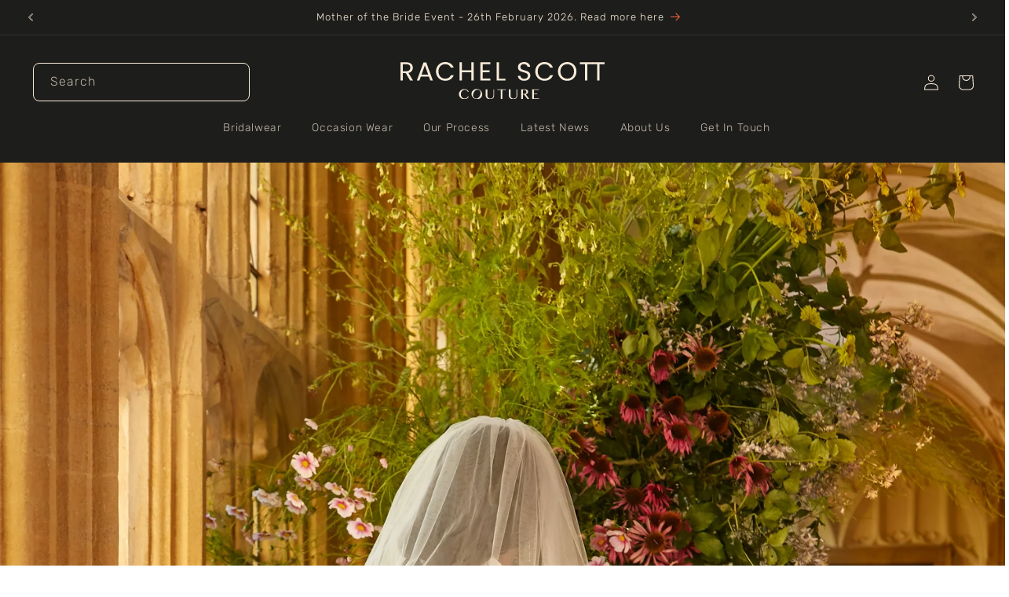

--- FILE ---
content_type: text/css
request_url: https://rachelscottcouture.co.uk/cdn/shop/t/3/assets/component-article-card.css?v=67085376727926402071713417389
body_size: -457
content:
.article-card__image{width:100%;height:307px;overflow:hidden}.article-card__image picture,.article-card__image img{width:100%;height:100%;object-fit:cover;object-position:center}.article-card__info{width:100%;display:flex;flex-flow:row nowrap;align-items:center;padding:16px}.article-card--featured .article-card__info{padding:16px 0}.article-card__title{color:#292929;font-family:var(--font-body-family);font-size:18px;font-style:normal;font-weight:300;line-height:26px}.article-card__cta{margin-left:auto;border:1px solid #191919;text-decoration:none;font-family:Rubik,sans-serif;font-size:16px;line-height:24px;letter-spacing:.5px;padding:7px 16px;text-transform:capitalize;color:#191919;font-weight:300;flex:0 0 auto;transition:all .25s ease-in-out}.article-card__cta:hover{background:#191919;color:#fff}
/*# sourceMappingURL=/cdn/shop/t/3/assets/component-article-card.css.map?v=67085376727926402071713417389 */


--- FILE ---
content_type: text/css
request_url: https://rachelscottcouture.co.uk/cdn/shop/t/3/assets/section-footer.css?v=118706301029111681991713803366
body_size: 1054
content:
.footer{border-top:.1rem solid rgba(var(--color-foreground),.08)}.footer:not(.color-scheme-1){border-top:none}.footer__content-top{display:block}@media screen and (max-width: 767px){.footer .grid{display:block}.footer-block.grid__item{padding:0;margin:32px 0;width:100%}.footer-block.grid__item:first-child{margin-top:0}.footer__content-top{padding-bottom:18px;padding-left:24px;padding-right:24}}@media screen and (min-width: 750px){.footer__content-top .grid{row-gap:6rem;margin-bottom:0}}.footer__content-bottom{padding-top:40px}.footer__content-bottom:only-child{border-top:0}.footer__content-bottom-wrapper{display:flex;width:100%;height:fit-content}@media screen and (max-width: 749px){.footer__content-bottom{flex-wrap:wrap;padding-top:0;padding-left:0;padding-right:0;row-gap:1.5rem}.footer__content-bottom-wrapper{flex-wrap:wrap;row-gap:1.5rem;justify-content:center}.footer__content-bottom.scroll-trigger.animate--slide-in{animation:none;opacity:1;transform:inherit}}.footer__localization:empty+.footer__column--info{align-items:center}@media screen and (max-width: 749px){.footer__localization:empty+.footer__column{padding-top:1.5rem}}.footer__column{width:100%;align-items:flex-end}.footer__column--info{display:flex;flex-direction:column;justify-content:center;align-items:center;padding-left:2rem;padding-right:2rem}@media screen and (min-width: 750px){.footer__column--info{padding-left:0;padding-right:0;align-items:flex-end}}.footer-block:only-child:last-child{text-align:center;max-width:76rem;margin:0 auto}@media screen and (min-width: 750px){.footer-block{display:block;margin-top:0}}.footer-block:empty{display:none}.footer-block--newsletter{display:flex;align-items:flex-end;margin-top:3rem;gap:1rem}.footer-block--newsletter:only-child{margin-top:0}@media screen and (max-width: 749px){.footer-block.footer-block--menu:only-child{text-align:left}}@media screen and (min-width: 750px){.footer-block--newsletter{flex-wrap:nowrap;justify-content:center}}.footer-block__heading{margin-bottom:16px;margin-top:0;color:#f8ebd8;font-family:var(--font-body-family);font-size:16px;font-style:normal;font-weight:400;line-height:24px}@media screen and (max-width: 749px){.footer-block__heading{margin-bottom:19px}}@media screen and (min-width: 990px){.footer-block__heading{color:#f8ebd8;font-family:var(--font-body-family);font-size:18px;font-style:normal;font-weight:400;line-height:26px}}.footer__list-social:empty,.footer-block--newsletter:empty{display:none}.footer__follow-on-shop{display:flex;text-align:center}.footer__list-social.list-social:only-child{justify-content:center}.footer-block__newsletter{text-align:center;flex-grow:1}.newsletter-form__field-wrapper{max-width:36rem}@media screen and (min-width: 750px){.footer-block__newsletter:not(:only-child){text-align:left;margin-right:auto}.footer-block__newsletter:not(:only-child) .footer__newsletter{justify-content:flex-start;margin:0}.footer-block__newsletter:not(:only-child) .newsletter-form__message--success{left:auto}.footer__follow-on-shop{margin-bottom:.4rem}.footer__follow-on-shop:first-child:not(:last-child){justify-content:flex-start;margin-right:auto;text-align:left}.footer__follow-on-shop:not(:first-child):not(:last-child){justify-content:flex-end;text-align:right}}@media screen and (max-width: 749px){.footer-block--newsletter{display:flex;flex-direction:column;flex:1 1 100%;align-items:center;gap:3rem}.footer__list-social.list-social,.footer__follow-on-shop,.footer-block__newsletter{display:flex;justify-content:center}.footer-block__newsletter{flex-direction:column}}@media screen and (min-width: 750px){.footer-block__newsletter+.footer__list-social{margin-top:0}}.footer__localization{display:flex;flex-direction:row;justify-content:center;align-content:center;flex-wrap:wrap;padding:1rem 1rem 0}.footer__localization:empty{display:none}.footer__localization h2{margin:1rem 1rem .5rem;color:rgba(var(--color-foreground),.75)}@media screen and (min-width: 750px){.footer__localization{padding:.4rem 0;justify-content:flex-start}.footer__localization h2{margin:1rem 0 0}}@media screen and (max-width: 989px){.footer__localization noscript{width:100%}}@media screen and (min-width: 750px){.footer__payment{margin-top:1.5rem}}.footer__content-bottom-wrapper--center{justify-content:center}.footer__copyright{text-align:center;margin-top:1.5rem;margin-bottom:6px;width:100%;display:flex;flex-direction:row;justify-content:space-between;align-items:center;gap:20px;height:30px}@media screen and (max-width: 750px){.footer__copyright{text-align:left;margin-top:17px;width:100%;display:flex;flex-direction:column-reverse;justify-content:center;align-items:flex-start;height:30px}}@media screen and (min-width: 750px){.footer__content-bottom-wrapper:not(.footer__content-bottom-wrapper--center) .footer__copyright{text-align:right}}@keyframes appear-down{0%{opacity:0;margin-top:-1rem}to{opacity:1;margin-top:0}}.footer-block__details-content{margin-bottom:4rem}@media screen and (min-width: 750px){.footer-block__details-content{margin-bottom:0}.footer-block__details-content>p,.footer-block__details-content>li{padding:0}.footer-block:only-child li{display:inline}.footer-block__details-content>li:not(:last-child){margin-right:1.5rem}}.footer-block__details-content .list-menu__item--link,.copyright__content a{color:#f8ebd8;font-family:var(--font-body-family);font-size:14px;font-style:normal;font-weight:300;line-height:24px}@media screen and (max-width: 749px){.footer-block__details-content .list-menu__item--link,.copyright__content a{color:#f8ebd8;font-family:var(--font-body-family);font-size:14px;font-style:normal;font-weight:300;line-height:22px;transition:.3s}.list-menu__item--link:hover{color:#ec6339}}.footer-block__details-content .list-menu__item--active{transition:text-decoration-thickness var(--duration-short) ease;color:rgb(var(--color-foreground))}@media screen and (min-width: 750px){.footer-block__details-content .list-menu__item--link:hover,.copyright__content a:hover{color:#ec6339;text-underline-offset:.3rem}.footer-block__details-content .list-menu__item--active:hover{text-decoration-thickness:.2rem}}@media screen and (min-width: 750px){.footer-block__details-content .list-menu__item--link{display:inline-block;color:#f8ebd8;font-size:14px;font-style:normal;font-weight:300!important;line-height:24px}.footer-block__details-content>:first-child .list-menu__item--link{padding-top:0}}.footer-block-image{display:flex}.footer-block-image.left{justify-content:flex-start}.footer-block-image.center{justify-content:center}.footer-block-image.right{justify-content:flex-end}@media screen and (max-width: 749px){.footer-block-image,.footer-block-image.left,.footer-block-image.center,.footer-block-image.right{justify-content:center}}.footer-block__image-wrapper{margin-bottom:2rem;overflow:hidden!important}@media screen and (max-width: 750px){.footer-block__image-wrapper{margin-bottom:20px;overflow:hidden!important}}.footer-block__image-wrapper img{display:block;height:auto;max-width:100%}.footer-block__brand-info{text-align:left}.footer-block:only-child .footer-block__brand-info{text-align:center}.footer-block:only-child>.footer-block__brand-info>.footer-block__image-wrapper{margin-left:auto;margin-right:auto}.footer-block-image>img,.footer-block__brand-info>img{height:auto}.footer-block:only-child .footer-block__brand-info .footer__list-social.list-social{justify-content:center}.footer-block__brand-info .footer__list-social.list-social{justify-content:flex-start;margin-left:-1.3rem;margin-right:-1.3rem}.footer-block__details-content .placeholder-svg{max-width:20rem}.copyright__content{font-size:1.1rem}.copyright__content a{color:currentColor;text-decoration:none}.policies{display:inline}.policies li{display:inline-flex;justify-content:center;align-items:center}.policies li:before{content:"\b7";padding:0 .8rem}.policies li a{padding:.6rem 0;display:block}@media screen and (min-width: 750px){.policies li a{padding:0}}@keyframes animateLocalization{0%{opacity:0;transform:translateY(0)}to{opacity:1;transform:translateY(-1rem)}}@supports not (inset: 10px){@media screen and (max-width: 749px){.footer .grid{margin-left:0}}@media screen and (min-width: 750px){.footer__content-top .grid{margin-left:-3rem}.footer__content-top .grid__item{padding-left:3rem}}}@media screen and (max-width: 768px){.footer__column{flex-direction:column-reverse!important}.footer-block--newsletter{display:flex;justify-content:center;align-items:center!important}}@media screen and (min-width: 768px){.footer__blocks-wrapper{display:grid;grid-template-columns:repeat(5,minmax(0,1fr));gap:0}}.grid--3-col-tablet .grid__item{width:calc(83.33% - var(--grid-desktop-horizontal-spacing) * 2 / 3)}@media screen and (max-width: 750px){.footer-block:first-child{width:100%;margin-bottom:6px}.footer-block:nth-child(2){margin-top:0}.footer-block__details-content{margin-bottom:0}}@media screen and (min-width: 750px){.footer-block:first-child{width:100%;margin-bottom:0}}.page-width-footer{max-width:1440px;margin:0 auto}.footer-social-icons{display:flex;justify-content:flex-start;align-items:center;flex-direction:row;gap:5px}.footer-block__heading-2nd-menu{margin-bottom:16px;margin-top:36px;color:#f8ebd8;font-family:var(--font-body-family);font-size:18px;font-style:normal;font-weight:400;line-height:26px}@media screen and (max-width: 989px){.footer-block__heading-2nd-menu{margin-bottom:18px;margin-top:17px;font-size:16px;font-style:normal;font-weight:400;line-height:24px;font-family:var(--font-body-family)}.copyright__content-mobile-margin{padding-top:16px}}.footer-general-styling{z-index:99;position:relative}
/*# sourceMappingURL=/cdn/shop/t/3/assets/section-footer.css.map?v=118706301029111681991713803366 */


--- FILE ---
content_type: text/css
request_url: https://rachelscottcouture.co.uk/cdn/shop/t/3/assets/component-list-social.css?v=100937391415469396071712135328
body_size: -519
content:
.list-social {
  display: flex;
  flex-wrap: wrap;
  justify-content: flex-end;
}

@media only screen and (max-width: 749px) {
  .list-social {
    justify-content: center;
  }
}

.list-social__item .icon {
  height: 30px;
  width: 30px;
}

.list-social__link {
  align-items: center;
  display: flex;
  padding: 0 2px 0 0;
  color: rgb(var(--color-foreground));
  transition: 0.3s;
}

.utility-bar .list-social__link {
  padding: 0 0.8rem;
  height: 3.8rem;
}

.list-social__link:hover .icon {
  color: #EC6339;
}


--- FILE ---
content_type: image/svg+xml
request_url: https://rachelscottcouture.co.uk/cdn/shop/files/Rachel_Scott_Nav_Logo.svg?v=1707146371&width=260
body_size: 3861
content:
<svg width="262" height="48" viewBox="0 0 262 48" fill="none" xmlns="http://www.w3.org/2000/svg">
<g clip-path="url(#clip0_230_48539)">
<path d="M12.4481 23.9241L6.81719 14.2667H3.08568V23.9241H0V0.304688H7.63251C9.41887 0.304688 10.9274 0.609769 12.161 1.21993C13.3931 1.83009 14.3153 2.65534 14.9245 3.69414C15.5353 4.73447 15.8406 5.91971 15.8406 7.25292C15.8406 8.879 15.3704 10.3144 14.4329 11.5561C13.4954 12.7993 12.0862 13.6245 10.2113 14.0303L16.1475 23.9256H12.4496L12.4481 23.9241ZM3.0872 11.7925H7.63251C9.30589 11.7925 10.5609 11.3807 11.3976 10.5554C12.2343 9.7317 12.6526 8.62884 12.6526 7.25139C12.6526 5.87395 12.2404 4.7665 11.4144 3.9977C10.5884 3.23042 9.32879 2.84602 7.63251 2.84602H3.0872V11.7925Z" fill="#F8EBD8"/>
<path d="M36.4631 18.6711H26.1525L24.2532 23.9231H20.998L29.5436 0.439453H33.1056L41.6191 23.9231H38.3639L36.4646 18.6711H36.4631ZM35.5806 16.1634L31.307 4.23467L27.0335 16.1634H35.5806Z" fill="#F8EBD8"/>
<path d="M47.1629 5.87849C48.2027 4.03733 49.6226 2.59734 51.4197 1.55701C53.2167 0.518211 55.2123 -0.00195312 57.4063 -0.00195312C59.9835 -0.00195312 62.234 0.618888 64.1563 1.86209C66.0785 3.1053 67.4801 4.86715 68.3611 7.14763H64.6647C64.0082 5.72443 63.0646 4.62918 61.8325 3.86038C60.5988 3.0931 59.1239 2.7087 57.4063 2.7087C55.6886 2.7087 54.2748 3.0931 52.9633 3.86038C51.6517 4.62918 50.6227 5.71985 49.8761 7.13085C49.1295 8.54338 48.7569 10.1984 48.7569 12.0961C48.7569 13.9937 49.1295 15.6152 49.8761 17.0277C50.6227 18.4402 51.6502 19.5294 52.9633 20.2982C54.2748 21.067 55.7558 21.4499 57.4063 21.4499C59.0568 21.4499 60.6004 21.0715 61.8325 20.3149C63.0646 19.5583 64.0082 18.4677 64.6647 17.0445H68.3611C67.4786 19.3036 66.077 21.0487 64.1563 22.2797C62.234 23.5122 59.9851 24.1269 57.4063 24.1269C55.2123 24.1269 53.2167 23.6129 51.4197 22.5848C49.6226 21.5566 48.2027 20.1273 47.1629 18.2968C46.1217 16.4679 45.6025 14.3994 45.6025 12.0961C45.6025 9.79269 46.1232 7.71966 47.1629 5.87849Z" fill="#F8EBD8"/>
<path d="M93.937 0.304688V23.9241H90.8498V13.2157H78.8079V23.9241H75.7207V0.304688H78.8079V10.6744H90.8498V0.304688H93.937Z" fill="#F8EBD8"/>
<path d="M105.673 2.81129V10.7083H114.289V13.2497H105.673V21.3831H115.306V23.9245H102.586V0.271484H115.306V2.81281H105.673V2.81129Z" fill="#F8EBD8"/>
<path d="M126.465 21.4163H134.742V23.9241H123.378V0.304688H126.465V21.4179V21.4163Z" fill="#F8EBD8"/>
<path d="M154.644 23.3307C153.41 22.777 152.444 22.0097 151.743 21.0258C151.042 20.0434 150.68 18.907 150.657 17.6211H153.947C154.06 18.7285 154.519 19.6605 155.32 20.4156C156.123 21.1738 157.293 21.5505 158.832 21.5505C160.371 21.5505 161.461 21.1844 162.308 20.4492C163.157 19.7155 163.58 18.7712 163.58 17.6196C163.58 16.7165 163.331 15.9813 162.834 15.4169C162.336 14.8525 161.714 14.4238 160.968 14.1294C160.221 13.8365 159.215 13.5193 157.949 13.1806C156.389 12.7733 155.14 12.3661 154.201 11.9603C153.262 11.553 152.459 10.9154 151.793 10.0459C151.126 9.17642 150.792 8.00796 150.792 6.53899C150.792 5.25155 151.12 4.11055 151.775 3.11598C152.431 2.12294 153.352 1.35413 154.54 0.811089C155.726 0.269569 157.09 -0.00195312 158.627 -0.00195312C160.843 -0.00195312 162.658 0.55177 164.07 1.65769C165.483 2.76514 166.28 4.2341 166.461 6.06307H163.07C162.957 5.16003 162.482 4.36376 161.646 3.67428C160.809 2.9848 159.7 2.64158 158.322 2.64158C157.033 2.64158 155.981 2.97412 155.167 3.64072C154.354 4.30732 153.946 5.23935 153.946 6.43527C153.946 7.29407 154.189 7.99423 154.676 8.53728C155.163 9.0788 155.761 9.49218 156.473 9.77438C157.186 10.0566 158.186 10.38 159.475 10.74C161.035 11.1701 162.29 11.5927 163.24 12.0106C164.189 12.4301 165.003 13.0723 165.681 13.9418C166.36 14.8113 166.699 15.9919 166.699 17.4838C166.699 18.6355 166.394 19.7216 165.783 20.7375C165.173 21.7534 164.269 22.5802 163.07 23.2117C161.872 23.8447 160.458 24.1605 158.83 24.1605C157.203 24.1605 155.874 23.8829 154.642 23.3292L154.644 23.3307Z" fill="#F8EBD8"/>
<path d="M174.588 5.87849C175.627 4.03733 177.047 2.59734 178.844 1.55701C180.642 0.518211 182.637 -0.00195312 184.831 -0.00195312C187.408 -0.00195312 189.659 0.618888 191.581 1.86209C193.503 3.1053 194.905 4.86715 195.786 7.14763H192.09C191.433 5.72443 190.489 4.62918 189.257 3.86038C188.024 3.0931 186.549 2.7087 184.831 2.7087C183.113 2.7087 181.7 3.0931 180.388 3.86038C179.077 4.62918 178.047 5.71985 177.301 7.13085C176.554 8.54338 176.182 10.1984 176.182 12.0961C176.182 13.9937 176.554 15.6152 177.301 17.0277C178.047 18.4402 179.075 19.5294 180.388 20.2982C181.7 21.067 183.181 21.4499 184.831 21.4499C186.482 21.4499 188.025 21.0715 189.257 20.3149C190.489 19.5583 191.433 18.4677 192.09 17.0445H195.786C194.903 19.3036 193.502 21.0487 191.581 22.2797C189.659 23.5122 187.41 24.1269 184.831 24.1269C182.637 24.1269 180.642 23.6129 178.844 22.5848C177.047 21.5566 175.627 20.1273 174.588 18.2968C173.546 16.4679 173.027 14.3994 173.027 12.0961C173.027 9.79269 173.548 7.71966 174.588 5.87849Z" fill="#F8EBD8"/>
<path d="M208.014 22.6203C206.204 21.5937 204.774 20.1583 203.722 18.3172C202.67 16.476 202.145 14.403 202.145 12.0981C202.145 9.79319 202.67 7.72168 203.722 5.88052C204.774 4.03935 206.204 2.60547 208.014 1.57734C209.821 0.549219 211.823 0.0351562 214.017 0.0351562C216.211 0.0351562 218.245 0.549219 220.056 1.57734C221.863 2.60547 223.288 4.03325 224.329 5.86374C225.369 7.69423 225.889 9.77336 225.889 12.0981C225.889 14.4228 225.369 16.5035 224.329 18.3339C223.288 20.1644 221.863 21.5937 220.056 22.6203C218.245 23.6485 216.234 24.1625 214.017 24.1625C211.8 24.1625 209.823 23.6485 208.014 22.6203ZM218.478 20.3322C219.801 19.5649 220.842 18.4682 221.599 17.045C222.356 15.6218 222.735 13.9728 222.735 12.0966C222.735 10.2203 222.356 8.54388 221.599 7.13135C220.842 5.72035 219.807 4.62968 218.495 3.86088C217.184 3.0936 215.69 2.7092 214.017 2.7092C212.344 2.7092 210.852 3.0936 209.54 3.86088C208.229 4.62968 207.194 5.72035 206.436 7.13135C205.679 8.54388 205.3 10.1989 205.3 12.0966C205.3 13.9942 205.679 15.6218 206.436 17.045C207.194 18.4682 208.233 19.5634 209.557 20.3322C210.879 21.101 212.367 21.4839 214.017 21.4839C215.667 21.4839 217.155 21.101 218.478 20.3322Z" fill="#F8EBD8"/>
<path d="M246.28 0.304688V2.81246H239.835V23.9256H236.748V2.81093H230.27V0.304688H246.28Z" fill="#F8EBD8"/>
<path d="M262 0.304688V2.81246H255.556V23.9256H252.468V2.81093H245.99V0.304688H262Z" fill="#F8EBD8"/>
<path d="M77.508 41.4222C77.508 42.3008 77.6377 43.0879 77.8988 43.7789C78.1584 44.4715 78.5202 45.0572 78.9813 45.5362C79.4424 46.0136 79.9875 46.3813 80.6181 46.6391C81.2471 46.8953 81.9326 47.0235 82.6716 47.0235C83.1083 47.0235 83.5312 46.9396 83.9389 46.7702C84.3481 46.6009 84.7252 46.3797 85.0748 46.1052C85.4229 45.8306 85.7359 45.5209 86.0138 45.1777C86.2917 44.833 86.5192 44.4852 86.6948 44.1328L87.5711 44.7018C87.3177 45.1243 87.0154 45.5286 86.6627 45.9145C86.31 46.3019 85.9069 46.6421 85.4489 46.938C84.9908 47.2324 84.4717 47.4704 83.8915 47.6489C83.3114 47.8289 82.6625 47.9173 81.9449 47.9173C80.9097 47.9173 79.9692 47.7435 79.1203 47.3957C78.2714 47.0479 77.5477 46.578 76.9461 45.9877C76.343 45.3974 75.8773 44.7079 75.546 43.9208C75.2162 43.1337 75.0498 42.2993 75.0498 41.4206C75.0498 40.542 75.2193 39.7046 75.5567 38.9098C75.8941 38.1151 76.369 37.4164 76.9812 36.8154C77.5935 36.2144 78.3294 35.737 79.1875 35.38C80.0455 35.0246 80.9998 34.8477 82.0487 34.8477C82.7098 34.8477 83.3205 34.9377 83.8809 35.1161C84.4412 35.2961 84.9511 35.5326 85.4107 35.8285C85.8718 36.1229 86.284 36.4646 86.6459 36.852C87.0093 37.2395 87.3162 37.6422 87.5696 38.0647L86.6612 38.6764C86.1405 37.6636 85.5558 36.9222 84.9084 36.4509C84.261 35.9795 83.5175 35.7446 82.6808 35.7446C81.9556 35.7446 81.2777 35.8743 80.6471 36.1351C80.018 36.3959 79.4699 36.7712 79.0058 37.2639C78.5416 37.7566 78.1752 38.353 77.908 39.0517C77.6408 39.7518 77.5064 40.5405 77.5064 41.4206L77.508 41.4222Z" fill="#F8EBD8"/>
<path d="M109.427 35.1367H111.528V43.2382C111.528 43.772 111.62 44.2754 111.801 44.7453C111.985 45.2166 112.247 45.6285 112.588 45.9793C112.93 46.3317 113.339 46.6093 113.817 46.8122C114.296 47.0166 114.831 47.1188 115.422 47.1188C116.012 47.1188 116.557 47.0166 117.037 46.8122C117.515 46.6078 117.921 46.3302 118.257 45.9793C118.591 45.6269 118.848 45.2166 119.028 44.7453C119.208 44.2739 119.297 43.772 119.297 43.2382V35.1367H120.225V43.2382C120.225 43.8773 120.121 44.4798 119.913 45.0473C119.706 45.6147 119.382 46.1105 118.942 46.5346C118.503 46.9602 117.938 47.2973 117.248 47.5474C116.557 47.7976 115.727 47.9212 114.756 47.9212C113.89 47.9212 113.125 47.7961 112.46 47.5474C111.795 47.2973 111.238 46.9586 110.792 46.53C110.345 46.1013 110.006 45.5995 109.774 45.0275C109.542 44.4539 109.426 43.8437 109.426 43.197V35.1382L109.427 35.1367Z" fill="#F8EBD8"/>
<path d="M135.261 35.1367V35.9391H130.733V47.6268H128.632V35.9391H124.104V35.1367H135.263H135.261Z" fill="#F8EBD8"/>
<path d="M139.123 35.1367H141.224V43.2382C141.224 43.772 141.315 44.2754 141.497 44.7453C141.68 45.2166 141.943 45.6285 142.283 45.9793C142.625 46.3317 143.034 46.6093 143.512 46.8122C143.992 47.0166 144.526 47.1188 145.117 47.1188C145.708 47.1188 146.253 47.0166 146.732 46.8122C147.21 46.6078 147.616 46.3302 147.952 45.9793C148.287 45.6269 148.543 45.2166 148.723 44.7453C148.903 44.2739 148.992 43.772 148.992 43.2382V35.1367H149.92V43.2382C149.92 43.8773 149.816 44.4798 149.609 45.0473C149.401 45.6147 149.077 46.1105 148.638 46.5346C148.198 46.9602 147.633 47.2973 146.943 47.5474C146.253 47.7976 145.422 47.9212 144.451 47.9212C143.585 47.9212 142.821 47.7961 142.155 47.5474C141.491 47.2973 140.933 46.9586 140.488 46.53C140.04 46.1013 139.701 45.5995 139.469 45.0275C139.237 44.4539 139.121 43.8437 139.121 43.197V35.1382L139.123 35.1367Z" fill="#F8EBD8"/>
<path d="M155.01 35.1367H159.328C160.08 35.1367 160.74 35.2176 161.306 35.3793C161.873 35.541 162.346 35.7667 162.726 36.0535C163.106 36.3418 163.392 36.6865 163.581 37.0877C163.772 37.4889 163.867 37.9252 163.867 38.395C163.867 38.7824 163.792 39.144 163.644 39.4811C163.496 39.8182 163.287 40.1233 163.016 40.3933C162.745 40.6648 162.421 40.8997 162.045 41.1011C161.67 41.3009 161.254 41.4534 160.806 41.5602L165.355 47.6252H162.917L158.578 41.7494H157.111V47.6252H155.01V35.1367ZM157.111 41.1285H158.314C158.786 41.1285 159.222 41.0675 159.622 40.9439C160.024 40.8219 160.37 40.6434 160.662 40.4116C160.954 40.1797 161.183 39.899 161.349 39.568C161.514 39.2385 161.596 38.8694 161.596 38.4606C161.596 38.0884 161.532 37.7467 161.401 37.437C161.27 37.1274 161.09 36.8604 160.857 36.6347C160.625 36.4104 160.347 36.2335 160.024 36.1069C159.7 35.9803 159.344 35.9177 158.957 35.9177H157.109V41.1285H157.111Z" fill="#F8EBD8"/>
<path d="M177.781 35.1367V35.9391H171.193V40.4116H175.596V41.2139H171.193V46.8259H177.781V47.6283H169.092V35.1398H177.781V35.1367Z" fill="#F8EBD8"/>
<path d="M95.2246 47.3066C94.6383 47.0305 94.1116 46.6964 93.6444 46.3013C93.1757 45.9078 92.7726 45.4715 92.4336 44.9941C92.0947 44.5151 91.8214 44.0071 91.6137 43.4656C91.4061 42.9256 91.2748 42.3704 91.2198 41.7999C91.1649 41.2309 91.1847 40.6573 91.2778 40.0792C91.371 39.5026 91.5465 38.9382 91.8046 38.3921C92.0596 37.8506 92.3756 37.367 92.7573 36.9399C93.1375 36.5128 93.5619 36.1437 94.0307 35.8355C94.4979 35.5274 95.0048 35.2849 95.5529 35.1049C96.0995 34.9279 96.6629 34.8211 97.2431 34.786C97.8232 34.751 98.4126 34.7891 99.0142 34.9005C99.6157 35.0118 100.208 35.2055 100.794 35.4816C101.674 35.8935 102.419 36.432 103.033 37.0925C103.646 37.7545 104.109 38.4791 104.418 39.2707C104.726 40.0609 104.874 40.8861 104.862 41.7465C104.85 42.6083 104.653 43.4427 104.272 44.2512C104.014 44.7988 103.692 45.2915 103.306 45.7324C102.92 46.1717 102.489 46.553 102.016 46.8734C101.543 47.1937 101.031 47.4469 100.486 47.633C99.9379 47.8207 99.373 47.9351 98.7897 47.9793C98.2049 48.0235 97.611 47.99 97.0095 47.8817C96.4079 47.7734 95.8124 47.5812 95.2277 47.3051L95.2246 47.3066ZM95.4903 46.7452C96.1331 47.0473 96.7682 47.18 97.3912 47.1434C98.0156 47.1068 98.6111 46.9252 99.1806 46.6034C99.7501 46.28 100.277 45.8285 100.764 45.2488C101.251 44.6692 101.678 43.9873 102.048 43.2048C102.413 42.4299 102.66 41.6763 102.788 40.9472C102.918 40.2195 102.923 39.5423 102.801 38.9138C102.68 38.2853 102.433 37.7255 102.059 37.2297C101.685 36.7355 101.176 36.3374 100.533 36.0354C99.8707 35.7242 99.2279 35.5808 98.605 35.6067C97.982 35.6342 97.3912 35.8004 96.8339 36.1086C96.2766 36.4182 95.7605 36.856 95.2872 37.422C94.8139 37.9894 94.3956 38.6606 94.0307 39.437C93.6612 40.2195 93.4062 40.9807 93.2627 41.7221C93.1207 42.4634 93.1039 43.156 93.2138 43.7966C93.3222 44.4388 93.5635 45.0124 93.936 45.5188C94.3085 46.0237 94.8261 46.4325 95.4888 46.7437L95.4903 46.7452Z" fill="#F8EBD8"/>
</g>
<defs>
<clipPath id="clip0_230_48539">
<rect width="262" height="48" fill="white"/>
</clipPath>
</defs>
</svg>
